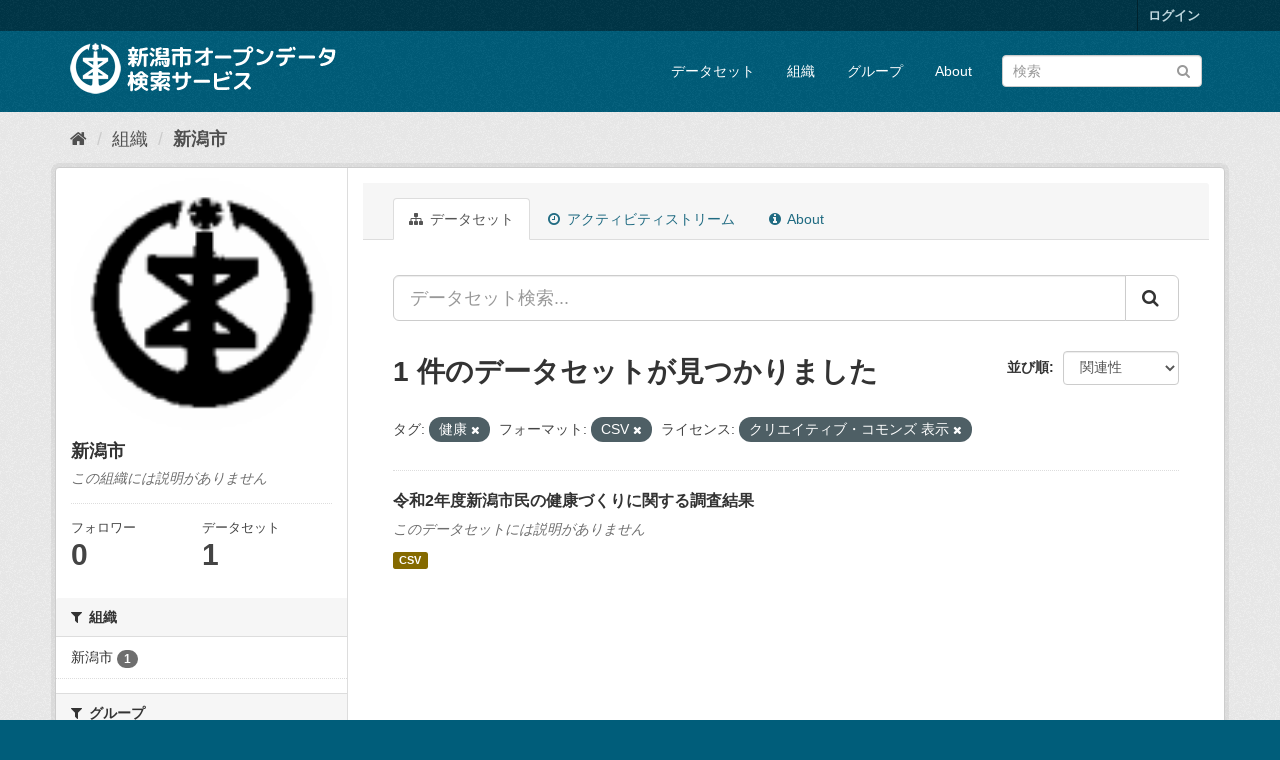

--- FILE ---
content_type: text/html; charset=utf-8
request_url: http://opendata.city.niigata.lg.jp/organization/niigata-city?_license_id_limit=0&tags=%E5%81%A5%E5%BA%B7&_groups_limit=0&res_format=CSV&license_id=cc-by&amp=
body_size: 29441
content:
<!DOCTYPE html>
<!--[if IE 9]> <html lang="ja" class="ie9"> <![endif]-->
<!--[if gt IE 8]><!--> <html lang="ja"> <!--<![endif]-->
  <head>
    <meta charset="utf-8" />
      <meta name="generator" content="ckan 2.9.5" />
      <meta name="viewport" content="width=device-width, initial-scale=1.0">
    <title>新潟市 - 組織 - 新潟市オープンデータ検索サービス</title>

    
    
  <link rel="shortcut icon" href="/base/images/ckan.ico" />
    
  <link rel="alternate" type="application/atom+xml" title="新潟市オープンデータ検索サービス - 組織: 新潟市 のデータセット" href="/feeds/organization/niigata-city.atom" />

      
      
      
      
    

    
      
      
    

    
    <link href="/webassets/base/4f3188fa_main.css" rel="stylesheet"/>
    
  </head>

  
  <body data-site-root="http://opendata.city.niigata.lg.jp/" data-locale-root="http://opendata.city.niigata.lg.jp/" >

    
    <div class="sr-only sr-only-focusable"><a href="#content">スキップして内容へ</a></div>
  

  
     
<div class="account-masthead">
  <div class="container">
     
    <nav class="account not-authed" aria-label="Account">
      <ul class="list-unstyled">
        
        <li><a href="/user/login">ログイン</a></li>
         
      </ul>
    </nav>
     
  </div>
</div>

<header class="navbar navbar-static-top masthead">
    
  <div class="container">
    <div class="navbar-right">
      <button data-target="#main-navigation-toggle" data-toggle="collapse" class="navbar-toggle collapsed" type="button" aria-label="expand or collapse" aria-expanded="false">
        <span class="sr-only">Toggle navigation</span>
        <span class="fa fa-bars"></span>
      </button>
    </div>
    <hgroup class="header-image navbar-left">
       
      <a class="logo" href="/"><img src="/base/images/n_od_logo.png" alt="新潟市オープンデータ検索サービス" title="新潟市オープンデータ検索サービス" /></a>
       
    </hgroup>

    <div class="collapse navbar-collapse" id="main-navigation-toggle">
      
      <nav class="section navigation">
        <ul class="nav nav-pills">
            
		<li><a href="/dataset/">データセット</a></li><li><a href="/organization/">組織</a></li><li><a href="/group/">グループ</a></li><li><a href="/about">About</a></li>
	    
        </ul>
      </nav>
       
      <form class="section site-search simple-input" action="/dataset/" method="get">
        <div class="field">
          <label for="field-sitewide-search">データセットを検索</label>
          <input id="field-sitewide-search" type="text" class="form-control" name="q" placeholder="検索" aria-label="データセット検索"/>
          <button class="btn-search" type="submit" aria-label="Submit"><i class="fa fa-search"></i></button>
        </div>
      </form>
      
    </div>
  </div>
</header>

  
    <div class="main">
      <div id="content" class="container">
        
          
            <div class="flash-messages">
              
                
              
            </div>
          

          
            <div class="toolbar" role="navigation" aria-label="Breadcrumb">
              
                
                  <ol class="breadcrumb">
                    
<li class="home"><a href="/" aria-label="ホーム"><i class="fa fa-home"></i><span> ホーム</span></a></li>
                    
  <li><a href="/organization/">組織</a></li>
  <li class="active"><a href="/organization/niigata-city">新潟市</a></li>

                  </ol>
                
              
            </div>
          

          <div class="row wrapper">
            
            
            

            
              <aside class="secondary col-sm-3">
                
                
  




  
  <div class="module module-narrow module-shallow context-info">
    
    <section class="module-content">
      
      
        <div class="image">
          <a href="/organization/niigata-city">
            <img src="http://opendata.city.niigata.lg.jp/uploads/group/20180830-063841.808567image9.gif" width="200" alt="niigata-city" />
          </a>
        </div>
      
      
      <h1 class="heading">新潟市
        
      </h1>
      
      
      
        <p class="empty">この組織には説明がありません</p>
      
      
      
        
        <div class="nums">
          <dl>
            <dt>フォロワー</dt>
            <dd data-module="followers-counter" data-module-id="b7dce0f5-2b0d-41cb-983f-a330ecb5297f" data-module-num_followers="0"><span>0</span></dd>
          </dl>
          <dl>
            <dt>データセット</dt>
            <dd><span>1</span></dd>
          </dl>
        </div>
        
        
        <div class="follow_button">
          
        </div>
        
      
      
    </section>
  </div>
  
  
  <div class="filters">
    <div>
      
        

    
    
	
	    
	    
		<section class="module module-narrow module-shallow">
		    
			<h2 class="module-heading">
			    <i class="fa fa-filter"></i>
			    
			    組織
			</h2>
		    
		    
			
			    
				<nav aria-label="組織">
				    <ul class="list-unstyled nav nav-simple nav-facet">
					
					    
					    
					    
					    
					    <li class="nav-item">
						<a href="/organization/b7dce0f5-2b0d-41cb-983f-a330ecb5297f?_license_id_limit=0&amp;tags=%E5%81%A5%E5%BA%B7&amp;_groups_limit=0&amp;res_format=CSV&amp;license_id=cc-by&amp;amp=&amp;organization=niigata-city" title="">
						    <span class="item-label">新潟市</span>
						    <span class="hidden separator"> - </span>
						    <span class="item-count badge">1</span>
						</a>
					    </li>
					
				    </ul>
				</nav>

				<p class="module-footer">
				    
					
				    
				</p>
			    
			
		    
		</section>
	    
	
    

      
        

    
    
	
	    
	    
		<section class="module module-narrow module-shallow">
		    
			<h2 class="module-heading">
			    <i class="fa fa-filter"></i>
			    
			    グループ
			</h2>
		    
		    
			
			    
				<nav aria-label="グループ">
				    <ul class="list-unstyled nav nav-simple nav-facet">
					
					    
					    
					    
					    
					    <li class="nav-item">
						<a href="/organization/b7dce0f5-2b0d-41cb-983f-a330ecb5297f?_license_id_limit=0&amp;tags=%E5%81%A5%E5%BA%B7&amp;_groups_limit=0&amp;res_format=CSV&amp;license_id=cc-by&amp;amp=&amp;groups=41-od-kadaikaiketsu" title="">
						    <span class="item-label">社会課題の解決に資する情報</span>
						    <span class="hidden separator"> - </span>
						    <span class="item-count badge">1</span>
						</a>
					    </li>
					
				    </ul>
				</nav>

				<p class="module-footer">
				    
					<a href="/organization/b7dce0f5-2b0d-41cb-983f-a330ecb5297f?_license_id_limit=0&amp;tags=%E5%81%A5%E5%BA%B7&amp;res_format=CSV&amp;license_id=cc-by&amp;amp=" class="read-more">人気のある グループ のみを表示</a>
				    
				</p>
			    
			
		    
		</section>
	    
	
    

      
        

    
    
	
	    
	    
		<section class="module module-narrow module-shallow">
		    
			<h2 class="module-heading">
			    <i class="fa fa-filter"></i>
			    
			    タグ
			</h2>
		    
		    
			
			    
				<nav aria-label="タグ">
				    <ul class="list-unstyled nav nav-simple nav-facet">
					
					    
					    
					    
					    
					    <li class="nav-item">
						<a href="/organization/b7dce0f5-2b0d-41cb-983f-a330ecb5297f?_license_id_limit=0&amp;tags=%E5%81%A5%E5%BA%B7&amp;_groups_limit=0&amp;res_format=CSV&amp;license_id=cc-by&amp;amp=&amp;tags=OD_%E7%A4%BE%E4%BC%9A%E8%AA%B2%E9%A1%8C%E8%A7%A3%E6%B1%BA" title="">
						    <span class="item-label">OD_社会課題解決</span>
						    <span class="hidden separator"> - </span>
						    <span class="item-count badge">1</span>
						</a>
					    </li>
					
					    
					    
					    
					    
					    <li class="nav-item active">
						<a href="/organization/b7dce0f5-2b0d-41cb-983f-a330ecb5297f?_license_id_limit=0&amp;_groups_limit=0&amp;res_format=CSV&amp;license_id=cc-by&amp;amp=" title="">
						    <span class="item-label">健康</span>
						    <span class="hidden separator"> - </span>
						    <span class="item-count badge">1</span>
						</a>
					    </li>
					
				    </ul>
				</nav>

				<p class="module-footer">
				    
					
				    
				</p>
			    
			
		    
		</section>
	    
	
    

      
        

    
    
	
	    
	    
		<section class="module module-narrow module-shallow">
		    
			<h2 class="module-heading">
			    <i class="fa fa-filter"></i>
			    
			    フォーマット
			</h2>
		    
		    
			
			    
				<nav aria-label="フォーマット">
				    <ul class="list-unstyled nav nav-simple nav-facet">
					
					    
					    
					    
					    
					    <li class="nav-item active">
						<a href="/organization/b7dce0f5-2b0d-41cb-983f-a330ecb5297f?_license_id_limit=0&amp;tags=%E5%81%A5%E5%BA%B7&amp;_groups_limit=0&amp;license_id=cc-by&amp;amp=" title="">
						    <span class="item-label">CSV</span>
						    <span class="hidden separator"> - </span>
						    <span class="item-count badge">1</span>
						</a>
					    </li>
					
				    </ul>
				</nav>

				<p class="module-footer">
				    
					
				    
				</p>
			    
			
		    
		</section>
	    
	
    

      
        

    
    
	
	    
	    
		<section class="module module-narrow module-shallow">
		    
			<h2 class="module-heading">
			    <i class="fa fa-filter"></i>
			    
			    ライセンス
			</h2>
		    
		    
			
			    
				<nav aria-label="ライセンス">
				    <ul class="list-unstyled nav nav-simple nav-facet">
					
					    
					    
					    
					    
					    <li class="nav-item active">
						<a href="/organization/b7dce0f5-2b0d-41cb-983f-a330ecb5297f?_license_id_limit=0&amp;tags=%E5%81%A5%E5%BA%B7&amp;_groups_limit=0&amp;res_format=CSV&amp;amp=" title="">
						    <span class="item-label">クリエイティブ・コモンズ 表示</span>
						    <span class="hidden separator"> - </span>
						    <span class="item-count badge">1</span>
						</a>
					    </li>
					
				    </ul>
				</nav>

				<p class="module-footer">
				    
					<a href="/organization/b7dce0f5-2b0d-41cb-983f-a330ecb5297f?tags=%E5%81%A5%E5%BA%B7&amp;_groups_limit=0&amp;res_format=CSV&amp;license_id=cc-by&amp;amp=" class="read-more">人気のある ライセンス のみを表示</a>
				    
				</p>
			    
			
		    
		</section>
	    
	
    

      
    </div>
    <a class="close no-text hide-filters"><i class="fa fa-times-circle"></i><span class="text">close</span></a>
  </div>


              </aside>
            

            
              <div class="primary col-sm-9 col-xs-12" role="main">
                
                
                  <article class="module">
                    
                      <header class="module-content page-header">
                        
                        <ul class="nav nav-tabs">
                          
  <li class="active"><a href="/organization/niigata-city"><i class="fa fa-sitemap"></i> データセット</a></li>
  <li><a href="/organization/activity/niigata-city/0"><i class="fa fa-clock-o"></i> アクティビティストリーム</a></li>
  <li><a href="/organization/about/niigata-city"><i class="fa fa-info-circle"></i> About</a></li>

                        </ul>
                      </header>
                    
                    <div class="module-content">
                      
                      
    
      
      
      







<form id="organization-datasets-search-form" class="search-form" method="get" data-module="select-switch">

  
    <div class="input-group search-input-group">
      <input aria-label="データセット検索..." id="field-giant-search" type="text" class="form-control input-lg" name="q" value="" autocomplete="off" placeholder="データセット検索...">
      
      <span class="input-group-btn">
        <button class="btn btn-default btn-lg" type="submit" value="search" aria-label="Submit">
          <i class="fa fa-search"></i>
        </button>
      </span>
      
    </div>
  

  
    <span>
  
  

  
  
  
  <input type="hidden" name="tags" value="健康" />
  
  
  
  
  
  <input type="hidden" name="res_format" value="CSV" />
  
  
  
  
  
  <input type="hidden" name="license_id" value="cc-by" />
  
  
  
  </span>
  

  
    
      <div class="form-select form-group control-order-by">
        <label for="field-order-by">並び順</label>
        <select id="field-order-by" name="sort" class="form-control">
          
            
              <option value="score desc, metadata_modified desc">関連性</option>
            
          
            
              <option value="title_string asc">名前で昇順</option>
            
          
            
              <option value="title_string desc">名前で降順</option>
            
          
            
              <option value="metadata_modified desc">最終更新日</option>
            
          
            
          
        </select>
        
        <button class="btn btn-default js-hide" type="submit">Go</button>
        
      </div>
    
  

  
    
      <h1>

  
  
  
  

1 件のデータセットが見つかりました</h1>
    
  

  
    
      <p class="filter-list">
        
          
          <span class="facet">タグ:</span>
          
            <span class="filtered pill">健康
              <a href="/organization/niigata-city?_license_id_limit=0&amp;_groups_limit=0&amp;res_format=CSV&amp;license_id=cc-by&amp;amp=" class="remove" title="削除"><i class="fa fa-times"></i></a>
            </span>
          
        
          
          <span class="facet">フォーマット:</span>
          
            <span class="filtered pill">CSV
              <a href="/organization/niigata-city?_license_id_limit=0&amp;tags=%E5%81%A5%E5%BA%B7&amp;_groups_limit=0&amp;license_id=cc-by&amp;amp=" class="remove" title="削除"><i class="fa fa-times"></i></a>
            </span>
          
        
          
          <span class="facet">ライセンス:</span>
          
            <span class="filtered pill">クリエイティブ・コモンズ 表示
              <a href="/organization/niigata-city?_license_id_limit=0&amp;tags=%E5%81%A5%E5%BA%B7&amp;_groups_limit=0&amp;res_format=CSV&amp;amp=" class="remove" title="削除"><i class="fa fa-times"></i></a>
            </span>
          
        
      </p>
      <a class="show-filters btn btn-default">フィルタ結果</a>
    
  

</form>




    
  
    
      

  
    <ul class="dataset-list list-unstyled">
    	
	      
	        






  <li class="dataset-item">
    
      <div class="dataset-content">
        
          <h2 class="dataset-heading">
            
              
            
            
		<a href="/dataset/od-syokuikuresearch_od-2020kenkoutyousa">令和2年度新潟市民の健康づくりに関する調査結果</a>
            
            
              
              
            
          </h2>
        
        
          
        
        
          
            <p class="empty">このデータセットには説明がありません</p>
          
        
      </div>
      
        
          
            <ul class="dataset-resources list-unstyled">
              
                
                <li>
                  <a href="/dataset/od-syokuikuresearch_od-2020kenkoutyousa" class="label label-default" data-format="csv">CSV</a>
                </li>
                
              
            </ul>
          
        
      
    
  </li>

	      
	    
    </ul>
  

    
  
  
    
  

                    </div>
                  </article>
                
              </div>
            
          </div>
        
      </div>
    </div>
  
    <footer class="site-footer">
  <div class="container">
    
    <div class="row">
      <div class="col-md-8 footer-links">
        
          <ul class="list-unstyled">
            
              <li><a href="/about">About 新潟市オープンデータ検索サービス</a></li>
            
          </ul>
          <ul class="list-unstyled">
            
              
              <li><a href="http://docs.ckan.org/en/2.9/api/">CKAN API</a></li>
              <li><a href="http://www.ckan.org/">CKANアソシエーション</a></li>
              <li><a href="http://www.opendefinition.org/okd/"><img src="/base/images/od_80x15_blue.png" alt="Open Data"></a></li>
            
          </ul>
        
      </div>
      <div class="col-md-4 attribution">
        
          <p><strong>Powered by</strong> <a class="hide-text ckan-footer-logo" href="#">CKAN</a></p>
        
        
          
<form class="form-inline form-select lang-select" action="/util/redirect" data-module="select-switch" method="POST">
  <label for="field-lang-select">言語</label>
  <select id="field-lang-select" name="url" data-module="autocomplete" data-module-dropdown-class="lang-dropdown" data-module-container-class="lang-container">
    
      <option value="/ja/organization/niigata-city?_license_id_limit=0&amp;tags=%E5%81%A5%E5%BA%B7&amp;_groups_limit=0&amp;res_format=CSV&amp;license_id=cc-by&amp;amp=" selected="selected">
        日本語
      </option>
    
      <option value="/en/organization/niigata-city?_license_id_limit=0&amp;tags=%E5%81%A5%E5%BA%B7&amp;_groups_limit=0&amp;res_format=CSV&amp;license_id=cc-by&amp;amp=" >
        English
      </option>
    
      <option value="/pt_BR/organization/niigata-city?_license_id_limit=0&amp;tags=%E5%81%A5%E5%BA%B7&amp;_groups_limit=0&amp;res_format=CSV&amp;license_id=cc-by&amp;amp=" >
        português (Brasil)
      </option>
    
      <option value="/it/organization/niigata-city?_license_id_limit=0&amp;tags=%E5%81%A5%E5%BA%B7&amp;_groups_limit=0&amp;res_format=CSV&amp;license_id=cc-by&amp;amp=" >
        italiano
      </option>
    
      <option value="/cs_CZ/organization/niigata-city?_license_id_limit=0&amp;tags=%E5%81%A5%E5%BA%B7&amp;_groups_limit=0&amp;res_format=CSV&amp;license_id=cc-by&amp;amp=" >
        čeština (Česko)
      </option>
    
      <option value="/ca/organization/niigata-city?_license_id_limit=0&amp;tags=%E5%81%A5%E5%BA%B7&amp;_groups_limit=0&amp;res_format=CSV&amp;license_id=cc-by&amp;amp=" >
        català
      </option>
    
      <option value="/es/organization/niigata-city?_license_id_limit=0&amp;tags=%E5%81%A5%E5%BA%B7&amp;_groups_limit=0&amp;res_format=CSV&amp;license_id=cc-by&amp;amp=" >
        español
      </option>
    
      <option value="/fr/organization/niigata-city?_license_id_limit=0&amp;tags=%E5%81%A5%E5%BA%B7&amp;_groups_limit=0&amp;res_format=CSV&amp;license_id=cc-by&amp;amp=" >
        français
      </option>
    
      <option value="/el/organization/niigata-city?_license_id_limit=0&amp;tags=%E5%81%A5%E5%BA%B7&amp;_groups_limit=0&amp;res_format=CSV&amp;license_id=cc-by&amp;amp=" >
        Ελληνικά
      </option>
    
      <option value="/sv/organization/niigata-city?_license_id_limit=0&amp;tags=%E5%81%A5%E5%BA%B7&amp;_groups_limit=0&amp;res_format=CSV&amp;license_id=cc-by&amp;amp=" >
        svenska
      </option>
    
      <option value="/sr/organization/niigata-city?_license_id_limit=0&amp;tags=%E5%81%A5%E5%BA%B7&amp;_groups_limit=0&amp;res_format=CSV&amp;license_id=cc-by&amp;amp=" >
        српски
      </option>
    
      <option value="/no/organization/niigata-city?_license_id_limit=0&amp;tags=%E5%81%A5%E5%BA%B7&amp;_groups_limit=0&amp;res_format=CSV&amp;license_id=cc-by&amp;amp=" >
        norsk bokmål (Norge)
      </option>
    
      <option value="/sk/organization/niigata-city?_license_id_limit=0&amp;tags=%E5%81%A5%E5%BA%B7&amp;_groups_limit=0&amp;res_format=CSV&amp;license_id=cc-by&amp;amp=" >
        slovenčina
      </option>
    
      <option value="/fi/organization/niigata-city?_license_id_limit=0&amp;tags=%E5%81%A5%E5%BA%B7&amp;_groups_limit=0&amp;res_format=CSV&amp;license_id=cc-by&amp;amp=" >
        suomi
      </option>
    
      <option value="/ru/organization/niigata-city?_license_id_limit=0&amp;tags=%E5%81%A5%E5%BA%B7&amp;_groups_limit=0&amp;res_format=CSV&amp;license_id=cc-by&amp;amp=" >
        русский
      </option>
    
      <option value="/de/organization/niigata-city?_license_id_limit=0&amp;tags=%E5%81%A5%E5%BA%B7&amp;_groups_limit=0&amp;res_format=CSV&amp;license_id=cc-by&amp;amp=" >
        Deutsch
      </option>
    
      <option value="/pl/organization/niigata-city?_license_id_limit=0&amp;tags=%E5%81%A5%E5%BA%B7&amp;_groups_limit=0&amp;res_format=CSV&amp;license_id=cc-by&amp;amp=" >
        polski
      </option>
    
      <option value="/nl/organization/niigata-city?_license_id_limit=0&amp;tags=%E5%81%A5%E5%BA%B7&amp;_groups_limit=0&amp;res_format=CSV&amp;license_id=cc-by&amp;amp=" >
        Nederlands
      </option>
    
      <option value="/bg/organization/niigata-city?_license_id_limit=0&amp;tags=%E5%81%A5%E5%BA%B7&amp;_groups_limit=0&amp;res_format=CSV&amp;license_id=cc-by&amp;amp=" >
        български
      </option>
    
      <option value="/ko_KR/organization/niigata-city?_license_id_limit=0&amp;tags=%E5%81%A5%E5%BA%B7&amp;_groups_limit=0&amp;res_format=CSV&amp;license_id=cc-by&amp;amp=" >
        한국어 (대한민국)
      </option>
    
      <option value="/hu/organization/niigata-city?_license_id_limit=0&amp;tags=%E5%81%A5%E5%BA%B7&amp;_groups_limit=0&amp;res_format=CSV&amp;license_id=cc-by&amp;amp=" >
        magyar
      </option>
    
      <option value="/sl/organization/niigata-city?_license_id_limit=0&amp;tags=%E5%81%A5%E5%BA%B7&amp;_groups_limit=0&amp;res_format=CSV&amp;license_id=cc-by&amp;amp=" >
        slovenščina
      </option>
    
      <option value="/lv/organization/niigata-city?_license_id_limit=0&amp;tags=%E5%81%A5%E5%BA%B7&amp;_groups_limit=0&amp;res_format=CSV&amp;license_id=cc-by&amp;amp=" >
        latviešu
      </option>
    
      <option value="/mk/organization/niigata-city?_license_id_limit=0&amp;tags=%E5%81%A5%E5%BA%B7&amp;_groups_limit=0&amp;res_format=CSV&amp;license_id=cc-by&amp;amp=" >
        македонски
      </option>
    
      <option value="/es_AR/organization/niigata-city?_license_id_limit=0&amp;tags=%E5%81%A5%E5%BA%B7&amp;_groups_limit=0&amp;res_format=CSV&amp;license_id=cc-by&amp;amp=" >
        español (Argentina)
      </option>
    
      <option value="/uk_UA/organization/niigata-city?_license_id_limit=0&amp;tags=%E5%81%A5%E5%BA%B7&amp;_groups_limit=0&amp;res_format=CSV&amp;license_id=cc-by&amp;amp=" >
        українська (Україна)
      </option>
    
      <option value="/id/organization/niigata-city?_license_id_limit=0&amp;tags=%E5%81%A5%E5%BA%B7&amp;_groups_limit=0&amp;res_format=CSV&amp;license_id=cc-by&amp;amp=" >
        Indonesia
      </option>
    
      <option value="/tr/organization/niigata-city?_license_id_limit=0&amp;tags=%E5%81%A5%E5%BA%B7&amp;_groups_limit=0&amp;res_format=CSV&amp;license_id=cc-by&amp;amp=" >
        Türkçe
      </option>
    
      <option value="/sq/organization/niigata-city?_license_id_limit=0&amp;tags=%E5%81%A5%E5%BA%B7&amp;_groups_limit=0&amp;res_format=CSV&amp;license_id=cc-by&amp;amp=" >
        shqip
      </option>
    
      <option value="/uk/organization/niigata-city?_license_id_limit=0&amp;tags=%E5%81%A5%E5%BA%B7&amp;_groups_limit=0&amp;res_format=CSV&amp;license_id=cc-by&amp;amp=" >
        українська
      </option>
    
      <option value="/zh_Hant_TW/organization/niigata-city?_license_id_limit=0&amp;tags=%E5%81%A5%E5%BA%B7&amp;_groups_limit=0&amp;res_format=CSV&amp;license_id=cc-by&amp;amp=" >
        中文 (繁體, 台灣)
      </option>
    
      <option value="/lt/organization/niigata-city?_license_id_limit=0&amp;tags=%E5%81%A5%E5%BA%B7&amp;_groups_limit=0&amp;res_format=CSV&amp;license_id=cc-by&amp;amp=" >
        lietuvių
      </option>
    
      <option value="/pt_PT/organization/niigata-city?_license_id_limit=0&amp;tags=%E5%81%A5%E5%BA%B7&amp;_groups_limit=0&amp;res_format=CSV&amp;license_id=cc-by&amp;amp=" >
        português (Portugal)
      </option>
    
      <option value="/sr_Latn/organization/niigata-city?_license_id_limit=0&amp;tags=%E5%81%A5%E5%BA%B7&amp;_groups_limit=0&amp;res_format=CSV&amp;license_id=cc-by&amp;amp=" >
        srpski (latinica)
      </option>
    
      <option value="/en_AU/organization/niigata-city?_license_id_limit=0&amp;tags=%E5%81%A5%E5%BA%B7&amp;_groups_limit=0&amp;res_format=CSV&amp;license_id=cc-by&amp;amp=" >
        English (Australia)
      </option>
    
      <option value="/ro/organization/niigata-city?_license_id_limit=0&amp;tags=%E5%81%A5%E5%BA%B7&amp;_groups_limit=0&amp;res_format=CSV&amp;license_id=cc-by&amp;amp=" >
        română
      </option>
    
      <option value="/hr/organization/niigata-city?_license_id_limit=0&amp;tags=%E5%81%A5%E5%BA%B7&amp;_groups_limit=0&amp;res_format=CSV&amp;license_id=cc-by&amp;amp=" >
        hrvatski
      </option>
    
      <option value="/fa_IR/organization/niigata-city?_license_id_limit=0&amp;tags=%E5%81%A5%E5%BA%B7&amp;_groups_limit=0&amp;res_format=CSV&amp;license_id=cc-by&amp;amp=" >
        فارسی (ایران)
      </option>
    
      <option value="/th/organization/niigata-city?_license_id_limit=0&amp;tags=%E5%81%A5%E5%BA%B7&amp;_groups_limit=0&amp;res_format=CSV&amp;license_id=cc-by&amp;amp=" >
        ไทย
      </option>
    
      <option value="/da_DK/organization/niigata-city?_license_id_limit=0&amp;tags=%E5%81%A5%E5%BA%B7&amp;_groups_limit=0&amp;res_format=CSV&amp;license_id=cc-by&amp;amp=" >
        dansk (Danmark)
      </option>
    
      <option value="/tl/organization/niigata-city?_license_id_limit=0&amp;tags=%E5%81%A5%E5%BA%B7&amp;_groups_limit=0&amp;res_format=CSV&amp;license_id=cc-by&amp;amp=" >
        Filipino (Pilipinas)
      </option>
    
      <option value="/mn_MN/organization/niigata-city?_license_id_limit=0&amp;tags=%E5%81%A5%E5%BA%B7&amp;_groups_limit=0&amp;res_format=CSV&amp;license_id=cc-by&amp;amp=" >
        монгол (Монгол)
      </option>
    
      <option value="/zh_Hans_CN/organization/niigata-city?_license_id_limit=0&amp;tags=%E5%81%A5%E5%BA%B7&amp;_groups_limit=0&amp;res_format=CSV&amp;license_id=cc-by&amp;amp=" >
        中文 (简体, 中国)
      </option>
    
      <option value="/eu/organization/niigata-city?_license_id_limit=0&amp;tags=%E5%81%A5%E5%BA%B7&amp;_groups_limit=0&amp;res_format=CSV&amp;license_id=cc-by&amp;amp=" >
        euskara
      </option>
    
      <option value="/ar/organization/niigata-city?_license_id_limit=0&amp;tags=%E5%81%A5%E5%BA%B7&amp;_groups_limit=0&amp;res_format=CSV&amp;license_id=cc-by&amp;amp=" >
        العربية
      </option>
    
      <option value="/he/organization/niigata-city?_license_id_limit=0&amp;tags=%E5%81%A5%E5%BA%B7&amp;_groups_limit=0&amp;res_format=CSV&amp;license_id=cc-by&amp;amp=" >
        עברית
      </option>
    
      <option value="/vi/organization/niigata-city?_license_id_limit=0&amp;tags=%E5%81%A5%E5%BA%B7&amp;_groups_limit=0&amp;res_format=CSV&amp;license_id=cc-by&amp;amp=" >
        Tiếng Việt
      </option>
    
      <option value="/my_MM/organization/niigata-city?_license_id_limit=0&amp;tags=%E5%81%A5%E5%BA%B7&amp;_groups_limit=0&amp;res_format=CSV&amp;license_id=cc-by&amp;amp=" >
        မြန်မာ (မြန်မာ)
      </option>
    
      <option value="/gl/organization/niigata-city?_license_id_limit=0&amp;tags=%E5%81%A5%E5%BA%B7&amp;_groups_limit=0&amp;res_format=CSV&amp;license_id=cc-by&amp;amp=" >
        galego
      </option>
    
      <option value="/am/organization/niigata-city?_license_id_limit=0&amp;tags=%E5%81%A5%E5%BA%B7&amp;_groups_limit=0&amp;res_format=CSV&amp;license_id=cc-by&amp;amp=" >
        አማርኛ
      </option>
    
      <option value="/km/organization/niigata-city?_license_id_limit=0&amp;tags=%E5%81%A5%E5%BA%B7&amp;_groups_limit=0&amp;res_format=CSV&amp;license_id=cc-by&amp;amp=" >
        ខ្មែរ
      </option>
    
      <option value="/ne/organization/niigata-city?_license_id_limit=0&amp;tags=%E5%81%A5%E5%BA%B7&amp;_groups_limit=0&amp;res_format=CSV&amp;license_id=cc-by&amp;amp=" >
        नेपाली
      </option>
    
      <option value="/is/organization/niigata-city?_license_id_limit=0&amp;tags=%E5%81%A5%E5%BA%B7&amp;_groups_limit=0&amp;res_format=CSV&amp;license_id=cc-by&amp;amp=" >
        íslenska
      </option>
    
  </select>
  <button class="btn btn-default js-hide" type="submit">Go</button>
</form>
        
      </div>
    </div>
    
  </div>

  
    
  
</footer>
  
  
  
  
  
    

      

    
    
    <link href="/webassets/vendor/f3b8236b_select2.css" rel="stylesheet"/>
<link href="/webassets/vendor/0b01aef1_font-awesome.css" rel="stylesheet"/>
    <script src="/webassets/vendor/d8ae4bed_jquery.js" type="text/javascript"></script>
<script src="/webassets/vendor/fb6095a0_vendor.js" type="text/javascript"></script>
<script src="/webassets/vendor/580fa18d_bootstrap.js" type="text/javascript"></script>
<script src="/webassets/base/15a18f6c_main.js" type="text/javascript"></script>
<script src="/webassets/base/266988e1_ckan.js" type="text/javascript"></script>
  </body>
</html>